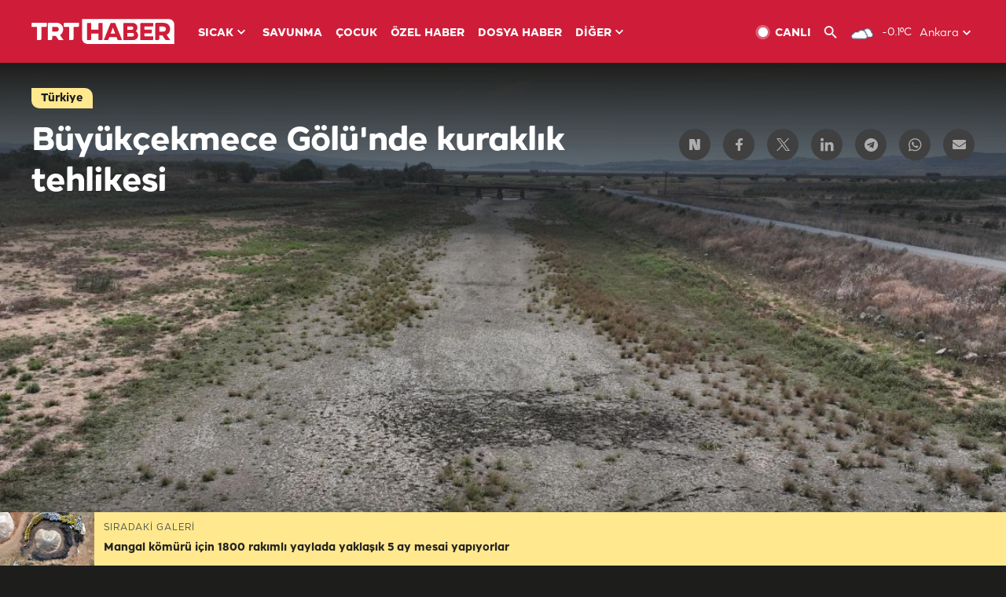

--- FILE ---
content_type: text/html; charset=UTF-8
request_url: https://www.trthaber.com/foto-galeri/buyukcekmece-golunde-kuraklik-tehlikesi/60343.html
body_size: 12588
content:
<!DOCTYPE html>
<html lang="tr" prefix="og: http://ogp.me/ns#" class="" >
<head>
<meta http-equiv="Content-Type" content="text/html; charset=utf-8" />
<meta property="fb:pages" content="127630700588623" />
<title>Büyükçekmece Gölü'nde kuraklık tehlikesi | TRT Haber Foto Galeri</title>
<meta name="description" content="Büyükçekmece Gölü&#039;ne su sağlayan Çamaşır deresinin büyük bir kısmı kurudu. Havadan çekilen görüntülerde bir zamanlar derenin aktığı yerdeki toprağın çatladığı gözüküyor." />
<link href="https://trthaberstatic.cdn.wp.trt.com.tr/static/favicon.ico" rel="shortcut icon" type="image/x-icon" />
<link rel="apple-touch-icon" sizes="57x57" href="https://trthaberstatic.cdn.wp.trt.com.tr/static/images/trt-haber-kare-logo-57x57.png">
<link rel="apple-touch-icon" sizes="60x60" href="https://trthaberstatic.cdn.wp.trt.com.tr/static/images/trt-haber-kare-logo-60x60.png">
<link rel="apple-touch-icon" sizes="72x72" href="https://trthaberstatic.cdn.wp.trt.com.tr/static/images/trt-haber-kare-logo-72x72.png">
<link rel="apple-touch-icon" sizes="76x76" href="https://trthaberstatic.cdn.wp.trt.com.tr/static/images/trt-haber-kare-logo-76x76.png">
<link rel="apple-touch-icon" sizes="114x114" href="https://trthaberstatic.cdn.wp.trt.com.tr/static/images/trt-haber-kare-logo-114x114.png">
<link rel="apple-touch-icon" sizes="120x120" href="https://trthaberstatic.cdn.wp.trt.com.tr/static/images/trt-haber-kare-logo-120x120.png">
<link rel="apple-touch-icon" sizes="144x144" href="https://trthaberstatic.cdn.wp.trt.com.tr/static/images/trt-haber-kare-logo-144x144.png">
<link rel="apple-touch-icon" sizes="152x152" href="https://trthaberstatic.cdn.wp.trt.com.tr/static/images/trt-haber-kare-logo-152x152.png">
<link rel="apple-touch-icon" sizes="180x180" href="https://trthaberstatic.cdn.wp.trt.com.tr/static/images/trt-haber-kare-logo-180x180.png">
<link rel="icon" type="image/png" href="https://trthaberstatic.cdn.wp.trt.com.tr/static/images/trt-haber-kare-logo-144x144.png" sizes="144x144">
<link rel="icon" type="image/png" href="https://trthaberstatic.cdn.wp.trt.com.tr/static/images/trt-haber-kare-logo-192x192.png" sizes="192x192">
<meta name="msapplication-square70x70logo" content="https://trthaberstatic.cdn.wp.trt.com.tr/static/images/trt-haber-kare-logo-70x70.png">
<meta name="msapplication-square150x150logo" content="https://trthaberstatic.cdn.wp.trt.com.tr/static/images/trt-haber-kare-logo-150x150.png">
<meta name="msapplication-wide310x150logo" content="https://trthaberstatic.cdn.wp.trt.com.tr/static/images/trt-haber-logo-310x150.png">
<meta name="msapplication-square310x310logo" content="https://trthaberstatic.cdn.wp.trt.com.tr/static/images/trt-haber-kare-logo-310x310.png">
<meta property="og:title" content="Büyükçekmece Gölü'nde kuraklık tehlikesi" />
<meta property="og:description" content="Büyükçekmece Gölü&#039;ne su sağlayan Çamaşır deresinin büyük bir kısmı kurudu. Havadan çekilen görüntülerde bir zamanlar derenin aktığı yerdeki toprağın çatladığı gözüküyor." />
<link rel="image_src" type="image/jpeg" href="https://trthaberstatic.cdn.wp.trt.com.tr/resimler/2128000/buyukcekmece-golu-kuraklik-iha-2129456.jpg" />
<link rel="thumbnail" type="image/jpeg" href="https://trthaberstatic.cdn.wp.trt.com.tr/resimler/2128000/buyukcekmece-golu-kuraklik-iha-2129456.jpg" />
<meta property="og:image" content="https://trthaberstatic.cdn.wp.trt.com.tr/resimler/2128000/buyukcekmece-golu-kuraklik-iha-2129456.jpg" />
<meta name="viewport" content="width=device-width, initial-scale=1.0, shrink-to-fit=no">
<base href="https://www.trthaber.com/" />
<link rel="canonical" href="https://www.trthaber.com/foto-galeri/buyukcekmece-golunde-kuraklik-tehlikesi/60343.html"/>
<meta name="google-play-app" content="app-id=com.TRT.TrtHaber">
<meta name="application-name" content="TRT Haber">
<meta name="apple-itunes-app" content="app-id=509983402,app-argument=https://apps.apple.com/tr/app/trt-haber/id509983402">
<meta name="apple-mobile-web-app-title" content="TRT Haber">
<meta name="robots" content="max-image-preview:large">
<meta name="p:domain_verify" content="d84e2d14ad1b4fe58877beb901e5cdcc"/>
<meta name="p:domain_verify" content="a071267efb21000e62681b430866dd61"/>
<meta http-equiv="Accept-CH" content="DPR, Viewport-Width">
<meta name="twitter:card" content="summary_large_image">
<meta name="twitter:site" content="@trthaber">
<meta name="twitter:url" content="https://www.trthaber.com/foto-galeri/buyukcekmece-golunde-kuraklik-tehlikesi/60343.html">
<meta name="twitter:title" content="Büyükçekmece Gölü&#039;nde kuraklık tehlikesi">
<meta name="twitter:description" content="Büyükçekmece Gölü&#039;ne su sağlayan Çamaşır deresinin büyük bir kısmı kurudu. Havadan çekilen görüntülerde bir zamanlar derenin aktığı yerdeki toprağın çatladığı gözüküyor.">
<meta name="twitter:image" content="https://trthaberstatic.cdn.wp.trt.com.tr/resimler/2128000/buyukcekmece-golu-kuraklik-iha-2129456.jpg">
<meta property="og:url" content="https://www.trthaber.com/foto-galeri/buyukcekmece-golunde-kuraklik-tehlikesi/60343.html">
<meta property="og:type" content="article">
<link rel="stylesheet" type="text/css" href="https://trthaberstatic.cdn.wp.trt.com.tr/static/bootstrap-4.5.0/css/bootstrap.min.css?v=594" />
<link rel="stylesheet" type="text/css" href="https://trthaberstatic.cdn.wp.trt.com.tr/static/css/styles.min.css?v=594" />
<link rel="stylesheet" type="text/css" media="screen and (max-width: 576px)" href="https://trthaberstatic.cdn.wp.trt.com.tr/static/css/style-576.min.css?v=594" />
<link rel="stylesheet" type="text/css" media="screen and (min-width: 576.1px) and (max-width: 768px)" href="https://trthaberstatic.cdn.wp.trt.com.tr/static/css/style-576-768.min.css?v=594" />
<link rel="stylesheet" type="text/css" media="screen and (min-width: 576.1px) and (max-width: 1040px)" href="https://trthaberstatic.cdn.wp.trt.com.tr/static/css/style-576-1040.min.css?v=594" />
<link rel="stylesheet" type="text/css" media="screen and (min-width: 768.1px) and (max-width: 1040px)" href="https://trthaberstatic.cdn.wp.trt.com.tr/static/css/style-768-1040.min.css?v=594" />
<link rel="stylesheet" type="text/css" media="screen and (min-width: 1040.1px) and (max-width: 1270px)" href="https://trthaberstatic.cdn.wp.trt.com.tr/static/css/style-1040-1270.min.css?v=594" />
<link rel="stylesheet" type="text/css" media="screen and (min-width: 1270.1px) and (max-width: 1470px)" href="https://trthaberstatic.cdn.wp.trt.com.tr/static/css/style-1270-1470.min.css?v=594" />
<link rel="stylesheet" type="text/css" media="screen and (min-width: 1470.1px)" href="https://trthaberstatic.cdn.wp.trt.com.tr/static/css/style-1470.min.css?v=594" />
<script src="https://trthaberstatic.cdn.wp.trt.com.tr/static/plugins/jquery-3.5.1.min.js" type="text/javascript"></script>
<script type="application/ld+json">
{ 
    "@context" : "http://schema.org",
    "@type" : "Organization",
    "name": "TRT Haber",
    "legalName" : "TRT Haber",
    "url" : "https://www.trthaber.com/",
    "logo": "https://ddei5-0-ctp.trendmicro.com:443/wis/clicktime/v1/query?url=https%3a%2f%2ftrthaberstatic.cdn.wp.trt.com.tr%2fstatic%2fimages%2fnew%2dlogo%2dblack.svg&umid=E8A677EA-ED09-3805-ABEF-1B1D33D2D974&auth=09795f0ed076112d1bf566299a10d0ae0d737571-04d353ff70c12088bbfc6c35c986ccbf450c25f3",
    "foundingDate": "2010",
    "address": {
        "@type": "PostalAddress",
        "streetAddress": "TRT Genel Müdürlüğü, Turan Güneş Bulvarı 06550 Oran, Ankara",
        "addressLocality": "Oran",
        "addressRegion": "ANKARA",
        "postalCode": "06550",
        "addressCountry": "TR"
    },
    "contactPoint" : [
        {
            "@type" : "ContactPoint",
            "telephone" : "+90-4440878",
            "contactType" : "customer support",
            "email": "trthaber@trthaber.com",
            "areaServed" : "TR",
            "availableLanguage" : ["Turkish"]
        },
        {
            "@type" : "ContactPoint",
            "telephone" : "+90-4440878",
            "contactType" : "technical support",
            "email": "trthaber@trthaber.com",
            "areaServed" : "TR",
            "availableLanguage" : ["Turkish"]
        },
        {
            "@type" : "ContactPoint",
            "telephone" : "+90-4440878",
            "email": "trthaber@trthaber.com",
            "contactType" : "sales",
            "areaServed" : "TR",
            "availableLanguage" : ["Turkish"]
        }
    ],
    "sameAs": [
        "https://www.facebook.com/trthaber",
        "https://twitter.com/trthaber",
        "https://www.youtube.com/user/trthaber"
    ]
}
</script>
<!-- Global site tag (gtag.js) - Google Analytics -->
            <script async src="https://www.googletagmanager.com/gtag/js?id=UA-26291030-5"></script>
            <script>
              window.dataLayer = window.dataLayer || [];
              function gtag(){dataLayer.push(arguments);}
              gtag('js', new Date());
            
              gtag('config', 'UA-26291030-5');
            </script>
        <!-- Google Tag Manager -->
            <script>(function(w,d,s,l,i){w[l]=w[l]||[];w[l].push({'gtm.start':
            new Date().getTime(),event:'gtm.js'});var f=d.getElementsByTagName(s)[0],
            j=d.createElement(s),dl=l!='dataLayer'?'&l='+l:'';j.async=true;j.src=
            'https://www.googletagmanager.com/gtm.js?id='+i+dl;f.parentNode.insertBefore(j,f);
            })(window,document,'script','dataLayer','GTM-PCCBKS9');</script>
            <!-- End Google Tag Manager --></head>
<body class="dark">
<!-- Google Tag Manager (noscript) -->
            <noscript><iframe src="https://www.googletagmanager.com/ns.html?id=GTM-PCCBKS9"
            height="0" width="0" style="display:none;visibility:hidden"></iframe></noscript>
            <!-- End Google Tag Manager (noscript) -->        <div class="masthead-ads-container">
            <div class="masthead-ads-wrapper">
                <!-- /112281457/trthaber_970x250_passback -->
<div id='div-gpt-ad-1549658900112-0' style='width:970px; height:250px; margin: 0 auto;'>
</div>            </div>
        </div>
        <!-- HEADER START -->
<div class="header">
        <div class="top-menu-container">
        <div class="mega-menu-button"></div>
        <div class="top-menu-wrapper">
            <a href="https://www.trthaber.com/" target="_self">
                <img class="logo" src="https://trthaberstatic.cdn.wp.trt.com.tr/static/images/logo.svg" width="183" height="32" title="Son Dakika Haberler" alt="Son Dakika Haberler" />
            </a>

                            <!--<img src="https://trthaberstatic.cdn.wp.trt.com.tr/static/images/siyah-kurdele.png" width="21" height="32" class="header-special-icon" />-->
            
                        <ul class="top-menu-left">
                                        <li class="sub">
                            <a href="javascript:void(0);" title="SICAK">
                                SICAK                                <i class="arrow"></i>
                            </a>
                            <ul class="menu-dropdown vertical-scroll one-column left-align">
                                                                    <li>
                                        <a href="https://www.trthaber.com/haber/gundem/" title="GÜNDEM" target="_blank">
                                            GÜNDEM                                        </a>
                                    </li>
                                                                    <li>
                                        <a href="https://www.trthaber.com/haber/turkiye/" title="TÜRKİYE" target="_blank">
                                            TÜRKİYE                                        </a>
                                    </li>
                                                                    <li>
                                        <a href="https://www.trthaber.com/haber/dunya/" title="DÜNYA" target="_blank">
                                            DÜNYA                                        </a>
                                    </li>
                                                                    <li>
                                        <a href="https://www.trthaber.com/haber/turk-dunyasi/" title="TÜRK DÜNYASI" target="_blank">
                                            TÜRK DÜNYASI                                        </a>
                                    </li>
                                                                    <li>
                                        <a href="https://www.trthaber.com/haber/ekonomi/" title="EKONOMİ" target="_blank">
                                            EKONOMİ                                        </a>
                                    </li>
                                                                    <li>
                                        <a href="https://www.trthaber.com/spor/" title="SPOR" target="_blank">
                                            SPOR                                        </a>
                                    </li>
                                                            </ul>
                        </li>
                                                <li >
                            <a href="https://www.trthaber.com/haber/savunma/" title="SAVUNMA" target="_blank">
                                SAVUNMA                            </a>
                        </li>
                                                <li >
                            <a href="https://www.trthaber.com/haber/cocuk/" title="ÇOCUK" target="_blank">
                                ÇOCUK                            </a>
                        </li>
                                                <li >
                            <a href="https://www.trthaber.com/ozel-haberler/" title="ÖZEL HABER" target="_blank">
                                ÖZEL HABER                            </a>
                        </li>
                                                <li >
                            <a href="https://www.trthaber.com/dosya-haberler/" title="DOSYA HABER" target="_blank">
                                DOSYA HABER                            </a>
                        </li>
                                                <li class="sub">
                            <a href="javascript:void(0);" title="DİĞER">
                                DİĞER                                <i class="arrow"></i>
                            </a>
                            <ul class="menu-dropdown vertical-scroll right-align">
                                                                    <li>
                                        <a href="https://www.trthaber.com/son-dakika-haberleri" title="SON HABERLER" target="_blank">
                                            SON HABERLER                                        </a>
                                    </li>
                                                                    <li>
                                        <a href="https://www.trthaber.com/tum-mansetler.html" title="TÜM MANŞETLER" target="_blank">
                                            TÜM MANŞETLER                                        </a>
                                    </li>
                                                                    <li>
                                        <a href="https://www.trthaber.com/fotograf-galerileri.html" title="FOTO FOKUS" target="_blank">
                                            FOTO FOKUS                                        </a>
                                    </li>
                                                                    <li>
                                        <a href="https://www.trthaber.com/haber/dunya-disi/" title="DÜNYA DIŞI" target="_blank">
                                            DÜNYA DIŞI                                        </a>
                                    </li>
                                                                    <li>
                                        <a href="https://www.trthaber.com/video-galerileri.html" title="VİDEO GALERİ" target="_blank">
                                            VİDEO GALERİ                                        </a>
                                    </li>
                                                                    <li>
                                        <a href="https://www.trthaber.com/haber/kultur-sanat/" title="KÜLTÜR-SANAT" target="_blank">
                                            KÜLTÜR-SANAT                                        </a>
                                    </li>
                                                                    <li>
                                        <a href="https://www.trthaber.com/dosya-haberler/" title="DOSYA HABER" target="_blank">
                                            DOSYA HABER                                        </a>
                                    </li>
                                                                    <li>
                                        <a href="https://www.trthaber.com/haber/yasam/" title="YAŞAM" target="_blank">
                                            YAŞAM                                        </a>
                                    </li>
                                                                    <li>
                                        <a href="https://www.trthaber.com/haber/saglik/" title="SAĞLIK" target="_blank">
                                            SAĞLIK                                        </a>
                                    </li>
                                                                    <li>
                                        <a href="https://www.trthaber.com/gezi/" title="GEZİ" target="_blank">
                                            GEZİ                                        </a>
                                    </li>
                                                                    <li>
                                        <a href="https://www.trthaber.com/haber/bilim-teknoloji/" title="TEKNOLOJİ" target="_blank">
                                            TEKNOLOJİ                                        </a>
                                    </li>
                                                                    <li>
                                        <a href="https://www.trthaber.com/haber/cevre/" title="ÇEVRE" target="_blank">
                                            ÇEVRE                                        </a>
                                    </li>
                                                                    <li>
                                        <a href="https://www.trthaber.com/haber/egitim/" title="EĞİTİM" target="_blank">
                                            EĞİTİM                                        </a>
                                    </li>
                                                                    <li>
                                        <a href="https://www.trthaber.com/haber/guncel/" title="GÜNCEL" target="_blank">
                                            GÜNCEL                                        </a>
                                    </li>
                                                                    <li>
                                        <a href="https://www.trthaber.com/haber/cocuk/" title="ÇOCUK" target="_blank">
                                            ÇOCUK                                        </a>
                                    </li>
                                                                    <li>
                                        <a href="https://www.trthaber.com/podcast.html" title="PODCAST" target="_blank">
                                            PODCAST                                        </a>
                                    </li>
                                                                    <li>
                                        <a href="https://www.trthaber.com/hava-durumu.html" title="HAVA DURUMU" target="_blank">
                                            HAVA DURUMU                                        </a>
                                    </li>
                                                                    <li>
                                        <a href="https://www.trthaber.com/trtden-haberler/" title="TRT'DEN HABERLER" target="_blank">
                                            TRT'DEN HABERLER                                        </a>
                                    </li>
                                                                    <li>
                                        <a href="/meteo-uyari/turkiye/bugun" title="HAVA UYARILARI" target="_blank">
                                            HAVA UYARILARI                                        </a>
                                    </li>
                                                                    <li>
                                        <a href="https://www.trthaber.com/trt-akademi/" title="TRT AKADEMİ" target="_blank">
                                            TRT AKADEMİ                                        </a>
                                    </li>
                                                                    <li>
                                        <a href="https://www.trthaber.com/programlar/" title="PROGRAMLAR" target="_blank">
                                            PROGRAMLAR                                        </a>
                                    </li>
                                                                    <li>
                                        <a href="https://www.trthaber.com/haber/trt-arsiv/" title="TRT ARŞİV" target="_blank">
                                            TRT ARŞİV                                        </a>
                                    </li>
                                                            </ul>
                        </li>
                                    </ul>
                        <div class="top-menu-weather-container">
                                <a href="https://www.trthaber.com/ankara-hava-durumu.html" class="site-url">
                    <img src="https://trthaberstatic.cdn.wp.trt.com.tr/static/images/weather-icons/3.png" class="icon" width="30" height="30" alt="Çok Bulutlu" id="headerWeatherIcon" />
                </a>
                                                <a href="https://www.trthaber.com/ankara-hava-durumu.html" class="site-url">
                    <span class="temp" id="headerWeatherTemp">-0.1ºC</span>
                </a>
                                                <span class="city-wrapper">
                    <a href="https://www.trthaber.com/ankara-hava-durumu.html" class="site-url">
                        <span id="headerWeatherCity">Ankara</span>
                    </a>
                    <img src="https://trthaberstatic.cdn.wp.trt.com.tr/static/images/top-menu-weather-down-arrow.svg" id="topMenuWeatherArrow" class="arrow" width="20" height="20"  />
                </span>
                                                <ul id="headerWeatherCityList" class="city-list vertical-scroll">
                                            <li data-val="adana">Adana</li>
                                            <li data-val="adiyaman">Adıyaman</li>
                                            <li data-val="afyonkarahisar">Afyonkarahisar</li>
                                            <li data-val="agri">Ağrı</li>
                                            <li data-val="aksaray">Aksaray</li>
                                            <li data-val="amasya">Amasya</li>
                                            <li data-val="ankara">Ankara</li>
                                            <li data-val="antalya">Antalya</li>
                                            <li data-val="ardahan">Ardahan</li>
                                            <li data-val="artvin">Artvin</li>
                                            <li data-val="aydin">Aydın</li>
                                            <li data-val="balikesir">Balıkesir</li>
                                            <li data-val="bartin">Bartın</li>
                                            <li data-val="batman">Batman</li>
                                            <li data-val="bayburt">Bayburt</li>
                                            <li data-val="bilecik">Bilecik</li>
                                            <li data-val="bingol">Bingöl</li>
                                            <li data-val="bitlis">Bitlis</li>
                                            <li data-val="bolu">Bolu</li>
                                            <li data-val="burdur">Burdur</li>
                                            <li data-val="bursa">Bursa</li>
                                            <li data-val="canakkale">Çanakkale</li>
                                            <li data-val="cankiri">Çankırı</li>
                                            <li data-val="corum">Çorum</li>
                                            <li data-val="denizli">Denizli</li>
                                            <li data-val="diyarbakir">Diyarbakır</li>
                                            <li data-val="duzce">Düzce</li>
                                            <li data-val="edirne">Edirne</li>
                                            <li data-val="elazig">Elazığ</li>
                                            <li data-val="erzincan">Erzincan</li>
                                            <li data-val="erzurum">Erzurum</li>
                                            <li data-val="eskisehir">Eskişehir</li>
                                            <li data-val="gaziantep">Gaziantep</li>
                                            <li data-val="giresun">Giresun</li>
                                            <li data-val="gumushane">Gümüşhane</li>
                                            <li data-val="hakkari">Hakkari</li>
                                            <li data-val="hatay">Hatay</li>
                                            <li data-val="igdir">Iğdır</li>
                                            <li data-val="isparta">Isparta</li>
                                            <li data-val="istanbul">İstanbul</li>
                                            <li data-val="izmir">İzmir</li>
                                            <li data-val="kahramanmaras">Kahramanmaraş</li>
                                            <li data-val="karabuk">Karabük</li>
                                            <li data-val="karaman">Karaman</li>
                                            <li data-val="kars">Kars</li>
                                            <li data-val="kastamonu">Kastamonu</li>
                                            <li data-val="kayseri">Kayseri</li>
                                            <li data-val="kirikkale">Kırıkkale</li>
                                            <li data-val="kirklareli">Kırklareli</li>
                                            <li data-val="kirsehir">Kırşehir</li>
                                            <li data-val="kilis">Kilis</li>
                                            <li data-val="kocaeli">Kocaeli</li>
                                            <li data-val="konya">Konya</li>
                                            <li data-val="kutahya">Kütahya</li>
                                            <li data-val="malatya">Malatya</li>
                                            <li data-val="manisa">Manisa</li>
                                            <li data-val="mardin">Mardin</li>
                                            <li data-val="mersin">Mersin</li>
                                            <li data-val="mugla">Muğla</li>
                                            <li data-val="mus">Muş</li>
                                            <li data-val="nevsehir">Nevşehir</li>
                                            <li data-val="nigde">Niğde</li>
                                            <li data-val="ordu">Ordu</li>
                                            <li data-val="osmaniye">Osmaniye</li>
                                            <li data-val="rize">Rize</li>
                                            <li data-val="sakarya">Sakarya</li>
                                            <li data-val="samsun">Samsun</li>
                                            <li data-val="siirt">Siirt</li>
                                            <li data-val="sinop">Sinop</li>
                                            <li data-val="sivas">Sivas</li>
                                            <li data-val="sanliurfa">Şanlıurfa</li>
                                            <li data-val="sirnak">Şırnak</li>
                                            <li data-val="tekirdag">Tekirdağ</li>
                                            <li data-val="tokat">Tokat</li>
                                            <li data-val="trabzon">Trabzon</li>
                                            <li data-val="tunceli">Tunceli</li>
                                            <li data-val="usak">Uşak</li>
                                            <li data-val="van">Van</li>
                                            <li data-val="yalova">Yalova</li>
                                            <li data-val="yozgat">Yozgat</li>
                                            <li data-val="zonguldak">Zonguldak</li>
                                    </ul>
                            </div>
            <ul class="top-menu-right">
                <li class="top-menu-search-container" id="topMenuSearchBoxContainer">
                    <img src="https://trthaberstatic.cdn.wp.trt.com.tr/static/images/mobile-mega-menu-search-icon.svg" id="topMenuSearchIcon" width="28" height="28" />
                    <input type="hidden" name="token" id="topMenuSearchToken" value="" />
                    <input type="text" name="aranan" id="topMenuSearchInput" placeholder="Arama kelimesi" autocomplete="off">
                    <input type="button" value="" id="topMenuSearchButton" alt="Ara" title="Ara">
                </li>
                <li>
                    <a href="https://www.trthaber.com/canli-yayin-izle.html" title="Canlı TV" class="site-url">
                        <img src="https://trthaberstatic.cdn.wp.trt.com.tr/static/images/menu_live_icon.svg" width="20" height="20" alt="Canlı TV" />
                        <span class="text">CANLI</span>
                    </a>
                </li>
                <li>
                    <a href="javascript:void(0);" id="topMenuSearchUrl" title="Arama">
                        <img src="https://trthaberstatic.cdn.wp.trt.com.tr/static/images/menu_search_icon.svg" width="20" height="20" alt="Arama" />
                    </a>
                </li>
            </ul>
        </div>
    </div>

    <div class="top-menu-placeholder"></div>
    
    <div class="mobile-mega-menu-container">
        <div class="search-container" id="headerMenuSearchBoxContainer">
            <img src="https://trthaberstatic.cdn.wp.trt.com.tr/static/images/mobile-mega-menu-search-icon.svg" id="headerMenuSearchIcon" width="16" height="16" />
            <input type="hidden" name="token" id="headerMenuSearchToken" value="" />
            <input type="text" name="aranan" id="headerMenuSearchInput" placeholder="Arama kelimesi" autocomplete="off">
            <input type="button" value="" id="headerMenuSearchButton" alt="Ara" title="Ara">
        </div>

                <ul class="mobile-menu">
                                <li>
                        <a href="https://www.trthaber.com/arama.html" title="Arama" target="_self">
                            Arama                        </a>
                    </li>
                                                    <li>
                        <a href="/" title="Anasayfa" target="_self">
                            Anasayfa                        </a>
                    </li>
                                                    <li>
                        <a href="https://www.trthaber.com/haber/gundem/" title="Gündem" target="_self">
                            Gündem                        </a>
                    </li>
                                                    <li>
                        <a href="https://www.trthaber.com/haber/turkiye/" title="Türkiye" target="_self">
                            Türkiye                        </a>
                    </li>
                                                    <li>
                        <a href="https://www.trthaber.com/haber/dunya/" title="Dünya" target="_self">
                            Dünya                        </a>
                    </li>
                                                    <li>
                        <a href="https://www.trthaber.com/haber/turk-dunyasi/" title="Türk Dünyası" target="_self">
                            Türk Dünyası                        </a>
                    </li>
                                                    <li>
                        <a href="https://www.trthaber.com/haber/ekonomi/" title="Ekonomi" target="_self">
                            Ekonomi                        </a>
                    </li>
                                                    <li>
                        <a href="https://www.trthaber.com/spor/" title="Spor" target="_self">
                            Spor                        </a>
                    </li>
                                                    <li>
                        <a href="https://www.trthaber.com/haber/savunma/" title="Savunma" target="_self">
                            Savunma                        </a>
                    </li>
                                                    <li>
                        <a href="https://www.trthaber.com/haber/cocuk/" title="Çocuk" target="_self">
                            Çocuk                        </a>
                    </li>
                                                    <li>
                        <a href="https://www.trthaber.com/ozel-haberler/" title="Özel Haber" target="_self">
                            Özel Haber                        </a>
                    </li>
                                                    <li>
                        <a href="https://www.trthaber.com/infografikler/" title="İnfografik" target="_self">
                            İnfografik                        </a>
                    </li>
                                                    <li>
                        <a href="https://www.trthaber.com/haber/interaktif/" title="İnteraktif" target="_self">
                            İnteraktif                        </a>
                    </li>
                                                    <li>
                        <a href="https://www.trthaber.com/hava-durumu.html" title="Hava Durumu" target="_self">
                            Hava Durumu                        </a>
                    </li>
                                                    <li>
                        <a href="/meteo-uyari/turkiye/bugun" title="Hava Uyarıları" target="_self">
                            Hava Uyarıları                        </a>
                    </li>
                                                    <li class="sub">
                        <a href="javascript:void(0);" title="Diğer" target="_self">
                            Diğer                        </a>
                        <ul class="dropdown">
                                                            <li>
                                    <i>-</i>
                                    <a href="https://www.trthaber.com/son-dakika-haberleri" title="Son Haberler" target="_self">
                                        Son Haberler                                    </a>
                                </li>
                                                            <li>
                                    <i>-</i>
                                    <a href="https://www.trthaber.com/tum-mansetler.html" title="Tüm Manşetler" target="_self">
                                        Tüm Manşetler                                    </a>
                                </li>
                                                            <li>
                                    <i>-</i>
                                    <a href="https://www.trthaber.com/fotograf-galerileri.html" title="Foto Fokus" target="_self">
                                        Foto Fokus                                    </a>
                                </li>
                                                            <li>
                                    <i>-</i>
                                    <a href="https://www.trthaber.com/video-galerileri.html" title="Video Galeri" target="_self">
                                        Video Galeri                                    </a>
                                </li>
                                                            <li>
                                    <i>-</i>
                                    <a href="https://www.trthaber.com/dosya-haberler/" title="Dosya Haber" target="_self">
                                        Dosya Haber                                    </a>
                                </li>
                                                            <li>
                                    <i>-</i>
                                    <a href="https://www.trthaber.com/haber/saglik/" title="Sağlık" target="_self">
                                        Sağlık                                    </a>
                                </li>
                                                            <li>
                                    <i>-</i>
                                    <a href="https://www.trthaber.com/haber/yasam/" title="Yaşam" target="_self">
                                        Yaşam                                    </a>
                                </li>
                                                            <li>
                                    <i>-</i>
                                    <a href="https://www.trthaber.com/gezi/" title="Gezi" target="_self">
                                        Gezi                                    </a>
                                </li>
                                                            <li>
                                    <i>-</i>
                                    <a href="https://www.trthaber.com/haber/bilim-teknoloji/" title="Teknoloji" target="_self">
                                        Teknoloji                                    </a>
                                </li>
                                                            <li>
                                    <i>-</i>
                                    <a href="https://www.trthaber.com/haber/egitim/" title="Eğitim" target="_self">
                                        Eğitim                                    </a>
                                </li>
                                                            <li>
                                    <i>-</i>
                                    <a href="https://www.trthaber.com/haber/dunya-disi/" title="Dünya Dışı" target="_self">
                                        Dünya Dışı                                    </a>
                                </li>
                                                            <li>
                                    <i>-</i>
                                    <a href="https://www.trthaber.com/haber/kultur-sanat/" title="Kültür-Sanat" target="_self">
                                        Kültür-Sanat                                    </a>
                                </li>
                                                            <li>
                                    <i>-</i>
                                    <a href="https://www.trthaber.com/haber/cevre/" title="Çevre" target="_self">
                                        Çevre                                    </a>
                                </li>
                                                            <li>
                                    <i>-</i>
                                    <a href="https://www.trthaber.com/haber/guncel/" title="Güncel" target="_self">
                                        Güncel                                    </a>
                                </li>
                                                            <li>
                                    <i>-</i>
                                    <a href="https://www.trthaber.com/podcast.html" title="Podcast" target="_self">
                                        Podcast                                    </a>
                                </li>
                                                            <li>
                                    <i>-</i>
                                    <a href="https://www.trthaber.com/programlar/" title="Programlar" target="_self">
                                        Programlar                                    </a>
                                </li>
                                                            <li>
                                    <i>-</i>
                                    <a href="https://www.trthaber.com/trtden-haberler/" title="TRT'den Haberler" target="_self">
                                        TRT'den Haberler                                    </a>
                                </li>
                                                            <li>
                                    <i>-</i>
                                    <a href="https://www.trthaber.com/trt-akademi/" title="TRT Akademi" target="_self">
                                        TRT Akademi                                    </a>
                                </li>
                                                            <li>
                                    <i>-</i>
                                    <a href="https://www.trthaber.com/haber/trt-arsiv/" title="TRT Arşiv" target="_self">
                                        TRT Arşiv                                    </a>
                                </li>
                                                            <li>
                                    <i>-</i>
                                    <a href="https://www.trthaber.com/yayin-akisi.html" title="Yayın Akışı" target="_self">
                                        Yayın Akışı                                    </a>
                                </li>
                                                            <li>
                                    <i>-</i>
                                    <a href="https://radyo.trt.net.tr/frekanslar" title="Radyo Frekanslarımız" target="_self">
                                        Radyo Frekanslarımız                                    </a>
                                </li>
                                                            <li>
                                    <i>-</i>
                                    <a href="https://www.trthaber.com/sitene_ekle.html" title="Sitene Ekle" target="_self">
                                        Sitene Ekle                                    </a>
                                </li>
                                                            <li>
                                    <i>-</i>
                                    <a href="https://www.trthaber.com/iletisim.html" title="İletişim" target="_self">
                                        İletişim                                    </a>
                                </li>
                                                            <li>
                                    <i>-</i>
                                    <a href="https://www.trthaber.com/gizlilik-politikasi-ve-aydinlatma-metni.html" title="Gizlilik Politikası ve Aydınlatma Metni" target="_self">
                                        Gizlilik Politikası ve Aydınlatma Metni                                    </a>
                                </li>
                                                            <li>
                                    <i>-</i>
                                    <a href="https://www.trthaber.com/kullanim-sartlari.html" title="Kullanım Şartları" target="_self">
                                        Kullanım Şartları                                    </a>
                                </li>
                                                            <li>
                                    <i>-</i>
                                    <a href="https://www.trthaber.com/cerez-politikasi.html" title="Çerez Politikası" target="_self">
                                        Çerez Politikası                                    </a>
                                </li>
                                                    </ul>
                    </li>
                                        </ul>
            </div>

            <div class="mobile-masthead-ads-container">
            <!-- /112281457/TrtHaber_mobil_Masthead -->
<div id='div-gpt-ad-1550130260876-0' style='margin: 0 auto; width: max-content;'>
</div>        </div>
        </div>
<!-- HEADER END -->
<!-- CONTENT START -->
<div class="container mt-lg-0">
    <div class="default-page-container photo-gallery-detail-page-container pt-0" id="galleryPageContainer">

        <div class="gallery-detail-container" id="galleryDetail60343" data-id="60343" data-url="https://www.trthaber.com/foto-galeri/buyukcekmece-golunde-kuraklik-tehlikesi/60343.html">
            <input type="hidden" name="page_id" class="page-id" value="60343">
            <input type="hidden" name="page_url" class="page-url" value="https://www.trthaber.com/foto-galeri/buyukcekmece-golunde-kuraklik-tehlikesi/60343.html">
            <input type="hidden" name="page_category_id" class="page-category-id" value="2">
            <input type="hidden" name="page_agency_id" class="page-agency-id" value="6">
            <input type="hidden" name="page_title" class="page-title" value="Büyükçekmece Gölü'nde kuraklık tehlikesi">
            <input type="hidden" name="page_clear_title" class="page-clear-title" value="Büyükçekmece Gölü&#039;nde kuraklık tehlikesi">
            <input type="hidden" name="page_clear_description" class="page-clear-description" value="Büyükçekmece Gölü&#039;ne su sağlayan Çamaşır deresinin büyük bir kısmı kurudu. Havadan çekilen görüntülerde bir zamanlar derenin aktığı yerdeki toprağın çatladığı gözüküyor.">
            <input type="hidden" name="page_clear_tag_description" class="page-clear-tag-description" value="Büyükçekmece Gölü&#039;ne su sağlayan Çamaşır deresinin büyük bir kısmı kurudu. Havadan çekilen görüntülerde bir zamanlar derenin aktığı yerdeki toprağın çatladığı gözüküyor.">
            <input type="hidden" name="page_img_url" class="page-img-url" value="https://trthaberstatic.cdn.wp.trt.com.tr/resimler/2128000/buyukcekmece-golu-kuraklik-iha-2129456.jpg">
            <input type="hidden" name="page_date" class="page-date" value="2023-10-24 15:25:00">
            <input type="hidden" name="page_added_by_id" class="page-added-by-id" value="259">
            <input type="hidden" name="page_added_by_name" class="page-added-by-name" value="Şeyda Eker">
            <input type="hidden" name="page_edited_by_id" class="page-edited-by-id" value="259">
            <input type="hidden" name="page_edited_by_name" class="page-edited-by-name" value="Şeyda Eker">
            <input type="hidden" name="page_canonical_url" class="page-canonical-url" value="https://www.trthaber.com/foto-galeri/buyukcekmece-golunde-kuraklik-tehlikesi/60343.html">
            <input type="hidden" name="page_next_news_id" class="page-next-gallery-id" value="60339">
            <input type="hidden" name="page_next_news_image" class="page-next-gallery-image" value="https://trthaberstatic.cdn.wp.trt.com.tr/resimler/2128000/osmaniye-mangal-komuru-aa-2129402_4.jpg">
            <input type="hidden" name="page_next_news_title" class="page-next-gallery-title" value="Mangal kömürü için 1800 rakımlı yaylada yaklaşık 5 ay mesai yapıyorlar">
            <div class="top-container">
                <div class="main-photo-container">
                    <div class="yellow-box"></div>

                    <div class="gradient-top"></div>

                    <div class="gradient-bottom"></div>

                    <div class="main-photo-content-wrapper">
                        <div class="main-photo-category-social-container">
                            <a href="https://www.trthaber.com/fotogaleri/turkiye/" class="category-link site-url" title="Türkiye">
                                <div class="main-photo-category float-left">Türkiye</div>
                            </a>

                            
                            <div class="native-share-button float-right" data-title="Büyükçekmece Gölü'nde kuraklık tehlikesi" data-url="https://www.trthaber.com/foto-galeri/buyukcekmece-golunde-kuraklik-tehlikesi/60343.html"></div>

                            <div class="native-share-dialog">
                                <div class="header">
                                    <div class="dialog-title">Paylaş</div>
                                    <div class="close-button">X</div>
                                </div>
                                <div class="targets">
                                    <a href="https://sosyal.teknofest.app/share?text=Büyükçekmece Gölü'nde kuraklık tehlikesi%0Ahttps%3A%2F%2Fwww.trthaber.com%2Ffoto-galeri%2Fbuyukcekmece-golunde-kuraklik-tehlikesi%2F60343.html" class="button nsosyal-button social-share-url site-social-share-url" title="Next Sosyal Paylaş" target="_blank">
                                        <i></i><span>Next Sosyal</span>
                                    </a>

                                    <a href="https://www.facebook.com/sharer.php?u=https://www.trthaber.com/foto-galeri/buyukcekmece-golunde-kuraklik-tehlikesi/60343.html&t=Büyükçekmece Gölü'nde kuraklık tehlikesi" class="button facebook-button social-share-url site-social-share-url" title="Facebook Paylaş" target="_blank">
                                        <i></i><span>Facebook</span>
                                    </a>

                                    <a href="https://twitter.com/intent/tweet?hashtags=trthaber&original_referer=https%3A%2F%2Fwww.trthaber.com%2Ffoto-galeri%2Fbuyukcekmece-golunde-kuraklik-tehlikesi%2F60343.html&related=trthaber&text=B%C3%BCy%C3%BCk%C3%A7ekmece+G%C3%B6l%C3%BC%27nde+kurakl%C4%B1k+tehlikesi&url=https%3A%2F%2Fwww.trthaber.com%2Ffoto-galeri%2Fbuyukcekmece-golunde-kuraklik-tehlikesi%2F60343.html&via=trthaber" class="button twitter-button social-share-url site-social-share-url" title="Twitter Paylaş" target="_blank">
                                        <i></i><span>Twitter</span>
                                    </a>

                                    <a href="https://www.linkedin.com/shareArticle?mini=true&url=https://www.trthaber.com/foto-galeri/buyukcekmece-golunde-kuraklik-tehlikesi/60343.html&title=Büyükçekmece Gölü'nde kuraklık tehlikesi" class="button linkedin-button social-share-url site-social-share-url" title="LinkedIn Paylaş" target="_blank">
                                        <i></i><span>LinkedIn</span>
                                    </a>

                                    <a href="https://t.me/share/url?url=https%3A%2F%2Fwww.trthaber.com%2Ffoto-galeri%2Fbuyukcekmece-golunde-kuraklik-tehlikesi%2F60343.html" class="button linkedin-button social-share-url site-social-share-url" title="Telegram Paylaş" target="_blank">
                                        <i></i><span>Telegram</span>
                                    </a>

                                    <a href="whatsapp://send?text=Büyükçekmece Gölü'nde kuraklık tehlikesi https%3A%2F%2Fwww.trthaber.com%2Ffoto-galeri%2Fbuyukcekmece-golunde-kuraklik-tehlikesi%2F60343.html" class="button whatsapp-button social-share-url site-social-share-url" data-mobile-url="whatsapp://send?text=Büyükçekmece Gölü'nde kuraklık tehlikesi https%3A%2F%2Fwww.trthaber.com%2Ffoto-galeri%2Fbuyukcekmece-golunde-kuraklik-tehlikesi%2F60343.html" data-desktop-url="https://web.whatsapp.com/send?text=Büyükçekmece Gölü'nde kuraklık tehlikesi - Devamını Oku: https%3A%2F%2Fwww.trthaber.com%2Ffoto-galeri%2Fbuyukcekmece-golunde-kuraklik-tehlikesi%2F60343.html" data-action="share/whatsapp/share" title="WhatsApp Paylaş" target="_blank">
                                        <i></i><span>WhatsApp</span>
                                    </a>

                                    <a href="mailto:?subject=TRT Haber Paylaşılan&body=Büyükçekmece Gölü'nde kuraklık tehlikesi - Devamını Oku: https://www.trthaber.com/foto-galeri/buyukcekmece-golunde-kuraklik-tehlikesi/60343.html" class="button email-button social-share-url site-social-share-url" title="E-Posta Paylaş" target="_blank">
                                        <i></i><span>E-Posta</span>
                                    </a>
                                </div>
                                <div class="link">
                                    <input type="text" value="https://www.trthaber.com/foto-galeri/buyukcekmece-golunde-kuraklik-tehlikesi/60343.html" class="share-copy-url" id="copyUrlElement">
                                    <div class="copy-link" onclick="copySocialUrl(this,'copyUrlElement')">Kopyala</div>
                                </div>
                            </div>
                        </div>

                        <div class="main-photo-title-social-container">
                            <h1 class="main-photo-title">Büyükçekmece Gölü'nde kuraklık tehlikesi</h1>

                            <div class="social-links-container">
                                <ul>
                                    <li>
                                        <a href="https://sosyal.teknofest.app/share?text=Büyükçekmece Gölü'nde kuraklık tehlikesi%0Ahttps%3A%2F%2Fwww.trthaber.com%2Ffoto-galeri%2Fbuyukcekmece-golunde-kuraklik-tehlikesi%2F60343.html" class="social-share-url site-social-share-url" title="Next Sosyal Paylaş" target="_blank">
                                            <span class="nsosyal"></span>
                                        </a>
                                    </li>
                                    <li>
                                        <a href="https://www.facebook.com/sharer.php?u=https://www.trthaber.com/foto-galeri/buyukcekmece-golunde-kuraklik-tehlikesi/60343.html&t=Büyükçekmece Gölü'nde kuraklık tehlikesi" class="social-share-url site-social-share-url" title="Facebook Paylaş" target="_blank">
                                            <span class="facebook"></span>
                                        </a>
                                    </li>
                                    <li>
                                        <a href="https://twitter.com/intent/tweet?hashtags=trthaber&original_referer=https%3A%2F%2Fwww.trthaber.com%2Ffoto-galeri%2Fbuyukcekmece-golunde-kuraklik-tehlikesi%2F60343.html&related=trthaber&text=B%C3%BCy%C3%BCk%C3%A7ekmece+G%C3%B6l%C3%BC%27nde+kurakl%C4%B1k+tehlikesi&url=https%3A%2F%2Fwww.trthaber.com%2Ffoto-galeri%2Fbuyukcekmece-golunde-kuraklik-tehlikesi%2F60343.html&via=trthaber" class="social-share-url site-social-share-url" title="Twitter Paylaş" target="_blank">
                                            <span class="twitter"></span>
                                        </a>
                                    </li>
                                    <li>
                                        <a href="https://www.linkedin.com/shareArticle?mini=true&url=https://www.trthaber.com/foto-galeri/buyukcekmece-golunde-kuraklik-tehlikesi/60343.html&title=Büyükçekmece Gölü'nde kuraklık tehlikesi" class="social-share-url site-social-share-url" title="LinkedIn Paylaş" target="_blank">
                                            <span class="linkedin"></span>
                                        </a>
                                    </li>
                                    <li>
                                        <a href="https://t.me/share/url?url=https%3A%2F%2Fwww.trthaber.com%2Ffoto-galeri%2Fbuyukcekmece-golunde-kuraklik-tehlikesi%2F60343.html" class="social-share-url site-social-share-url" title="Telegram Paylaş" target="_blank">
                                            <span class="telegram"></span>
                                        </a>
                                    </li>
                                    <li>
                                        <a href="whatsapp://send?text=Büyükçekmece Gölü'nde kuraklık tehlikesi https%3A%2F%2Fwww.trthaber.com%2Ffoto-galeri%2Fbuyukcekmece-golunde-kuraklik-tehlikesi%2F60343.html" class="social-share-url site-social-share-url" data-mobile-url="whatsapp://send?text=Büyükçekmece Gölü'nde kuraklık tehlikesi https%3A%2F%2Fwww.trthaber.com%2Ffoto-galeri%2Fbuyukcekmece-golunde-kuraklik-tehlikesi%2F60343.html" data-desktop-url="https://web.whatsapp.com/send?text=Büyükçekmece Gölü'nde kuraklık tehlikesi - Devamını Oku: https%3A%2F%2Fwww.trthaber.com%2Ffoto-galeri%2Fbuyukcekmece-golunde-kuraklik-tehlikesi%2F60343.html" data-action="share/whatsapp/share" title="Whatsapp Paylaş" target="_blank">
                                            <span class="whatsapp"></span>
                                        </a>
                                    </li>
                                    <li>
                                        <a href="mailto:?subject=TRT Haber Paylaşılan&body=Büyükçekmece Gölü'nde kuraklık tehlikesi - Devamını Oku: https://www.trthaber.com/foto-galeri/buyukcekmece-golunde-kuraklik-tehlikesi/60343.html" class="social-share-url site-social-share-url" title="E-Posta Paylaş" target="_blank">
                                            <span class="email"></span>
                                        </a>
                                    </li>
                                </ul>
                            </div>
                        </div>

                        <picture>
                            <source data-srcset="https://trthaberstatic.cdn.wp.trt.com.tr/resimler/2128000/2129457_2.jpg" media="(max-width: 640px)">
                            <source data-srcset="https://trthaberstatic.cdn.wp.trt.com.tr/resimler/2128000/2129457.jpg">
                            <img src="https://trthaberstatic.cdn.wp.trt.com.tr/static/images/lazyload-placeholder-1280x720.png" data-src="https://trthaberstatic.cdn.wp.trt.com.tr/resimler/2128000/2129457.jpg" alt="" class="lazyload main-photo" width="1280" height="720">
                        </picture>

                        <div class="main-photo-time-source-description-container">
                            <div class="main-photo-time-source"><time datetime="2023-10-24 15:25">24.10.2023 15:25</time><i></i>İHA</div>

                            <div class="main-photo-description">
                                Büyükçekmece Gölü'ne su sağlayan Çamaşır deresinin büyük bir kısmı kurudu. Havadan çekilen görüntülerde bir zamanlar derenin aktığı yerdeki toprağın çatladığı gözüküyor.                            </div>

                            
                                                            <div class="gallery-tags">
                                    <div class="title">Etiketler : </div>
                                    <div class="tags">
                                                                                    <a href="https://www.trthaber.com/galeri-etiket/istanbul/" title="İstanbul" class="site-url">İstanbul</a>
                                                                                    <a href="https://www.trthaber.com/galeri-etiket/kuraklik/" title="Kuraklık" class="site-url">Kuraklık</a>
                                                                                    <a href="https://www.trthaber.com/galeri-etiket/meteoroloji/" title="Meteoroloji" class="site-url">Meteoroloji</a>
                                                                            </div>
                                </div>
                                                    </div>
                    </div>
                </div>

                <div class="tablet-social-links-container">
                    <ul>
                        <li>
                            <a href="https://sosyal.teknofest.app/share?text=Büyükçekmece Gölü'nde kuraklık tehlikesi%0Ahttps%3A%2F%2Fwww.trthaber.com%2Ffoto-galeri%2Fbuyukcekmece-golunde-kuraklik-tehlikesi%2F60343.html" class="social-share-url site-social-share-url" title="Next Sosyal Paylaş" target="_blank">
                                <span class="nsosyal"></span>
                            </a>
                        </li>
                        <li>
                            <a href="https://www.facebook.com/sharer.php?u=https://www.trthaber.com/foto-galeri/buyukcekmece-golunde-kuraklik-tehlikesi/60343.html&t=Büyükçekmece Gölü'nde kuraklık tehlikesi" class="social-share-url site-social-share-url" title="Facebook Paylaş" target="_blank">
                                <span class="facebook"></span>
                            </a>
                        </li>
                        <li>
                            <a href="https://twitter.com/intent/tweet?hashtags=trthaber&original_referer=https%3A%2F%2Fwww.trthaber.com%2Ffoto-galeri%2Fbuyukcekmece-golunde-kuraklik-tehlikesi%2F60343.html&related=trthaber&text=B%C3%BCy%C3%BCk%C3%A7ekmece+G%C3%B6l%C3%BC%27nde+kurakl%C4%B1k+tehlikesi&url=https%3A%2F%2Fwww.trthaber.com%2Ffoto-galeri%2Fbuyukcekmece-golunde-kuraklik-tehlikesi%2F60343.html&via=trthaber" class="social-share-url site-social-share-url" title="Twitter Paylaş" target="_blank">
                                <span class="twitter"></span>
                            </a>
                        </li>
                        <li>
                            <a href="https://www.linkedin.com/shareArticle?mini=true&url=https://www.trthaber.com/foto-galeri/buyukcekmece-golunde-kuraklik-tehlikesi/60343.html&title=Büyükçekmece Gölü'nde kuraklık tehlikesi" class="social-share-url site-social-share-url" title="LinkedIn Paylaş" target="_blank">
                                <span class="linkedin"></span>
                            </a>
                        </li>
                        <li>
                            <a href="https://t.me/share/url?url=https%3A%2F%2Fwww.trthaber.com%2Ffoto-galeri%2Fbuyukcekmece-golunde-kuraklik-tehlikesi%2F60343.html" class="social-share-url site-social-share-url" title="Telegram Paylaş" target="_blank">
                                <span class="telegram"></span>
                            </a>
                        </li>
                        <li>
                            <a href="whatsapp://send?text=Büyükçekmece Gölü'nde kuraklık tehlikesi https%3A%2F%2Fwww.trthaber.com%2Ffoto-galeri%2Fbuyukcekmece-golunde-kuraklik-tehlikesi%2F60343.html" class="social-share-url site-social-share-url" data-mobile-url="whatsapp://send?text=Büyükçekmece Gölü'nde kuraklık tehlikesi https%3A%2F%2Fwww.trthaber.com%2Ffoto-galeri%2Fbuyukcekmece-golunde-kuraklik-tehlikesi%2F60343.html" data-desktop-url="https://web.whatsapp.com/send?text=Büyükçekmece Gölü'nde kuraklık tehlikesi - Devamını Oku: https%3A%2F%2Fwww.trthaber.com%2Ffoto-galeri%2Fbuyukcekmece-golunde-kuraklik-tehlikesi%2F60343.html" data-action="share/whatsapp/share" title="Whatsapp Paylaş" target="_blank">
                                <span class="whatsapp"></span>
                            </a>
                        </li>
                        <li>
                            <a href="mailto:?subject=TRT Haber Paylaşılan&body=Büyükçekmece Gölü'nde kuraklık tehlikesi - Devamını Oku: https://www.trthaber.com/foto-galeri/buyukcekmece-golunde-kuraklik-tehlikesi/60343.html" class="social-share-url site-social-share-url" title="E-Posta Paylaş" target="_blank">
                                <span class="email"></span>
                            </a>
                        </li>
                    </ul>
                </div>
            </div>

                            <div class="bottom-container">
                                            <div class="gallery-photo-container" id="item_60343_1" data-id="60343_1" data-url="https://www.trthaber.com/foto-galeri/buyukcekmece-golunde-kuraklik-tehlikesi/60343/sayfa-1.html">
                            <picture>
                                <source data-srcset="https://trthaberstatic.cdn.wp.trt.com.tr/resimler/2128000/2129458_2.jpg" media="(max-width: 640px)">
                                <source data-srcset="https://trthaberstatic.cdn.wp.trt.com.tr/resimler/2128000/2129458.jpg">
                                <img src="https://trthaberstatic.cdn.wp.trt.com.tr/static/images/lazyload-placeholder-1280x720.png" data-src="https://trthaberstatic.cdn.wp.trt.com.tr/resimler/2128000/2129458.jpg" alt="" class="lazyload gallery-photo" width="1280" height="720">
                            </picture>
                            <div class="text-frame">
                                <div class="counter">1</div>
                                <div class="title-description-container">
                                    <div class="title"></div>
                                    <div class="description">İstanbul’da İstanbul Su ve Kanalizasyon İdaresi`nin (İSKİ) yaptığı su tasarrufu uyarılarına rağmen şehrin günlük su tüketimi 3 milyon metreküp üzerinde. </div>
                                </div>
                            </div>
                        </div>
                                                <div class="gallery-photo-container" id="item_60343_2" data-id="60343_2" data-url="https://www.trthaber.com/foto-galeri/buyukcekmece-golunde-kuraklik-tehlikesi/60343/sayfa-2.html">
                            <picture>
                                <source data-srcset="https://trthaberstatic.cdn.wp.trt.com.tr/resimler/2128000/2129459_2.jpg" media="(max-width: 640px)">
                                <source data-srcset="https://trthaberstatic.cdn.wp.trt.com.tr/resimler/2128000/2129459.jpg">
                                <img src="https://trthaberstatic.cdn.wp.trt.com.tr/static/images/lazyload-placeholder-1280x720.png" data-src="https://trthaberstatic.cdn.wp.trt.com.tr/resimler/2128000/2129459.jpg" alt="" class="lazyload gallery-photo" width="1280" height="720">
                            </picture>
                            <div class="text-frame">
                                <div class="counter">2</div>
                                <div class="title-description-container">
                                    <div class="title"></div>
                                    <div class="description">Yeterli yağışların olmaması ve bilinçsiz su kullanımı su seviyesini hızla düşürmeye devam ediyor.</div>
                                </div>
                            </div>
                        </div>
                                                <div class="gallery-photo-container" id="item_60343_3" data-id="60343_3" data-url="https://www.trthaber.com/foto-galeri/buyukcekmece-golunde-kuraklik-tehlikesi/60343/sayfa-3.html">
                            <picture>
                                <source data-srcset="https://trthaberstatic.cdn.wp.trt.com.tr/resimler/2128000/2129460_2.jpg" media="(max-width: 640px)">
                                <source data-srcset="https://trthaberstatic.cdn.wp.trt.com.tr/resimler/2128000/2129460.jpg">
                                <img src="https://trthaberstatic.cdn.wp.trt.com.tr/static/images/lazyload-placeholder-1280x720.png" data-src="https://trthaberstatic.cdn.wp.trt.com.tr/resimler/2128000/2129460.jpg" alt="" class="lazyload gallery-photo" width="1280" height="720">
                            </picture>
                            <div class="text-frame">
                                <div class="counter">3</div>
                                <div class="title-description-container">
                                    <div class="title"></div>
                                    <div class="description">Geçen haftalarda kısa süreli yağışların doluluk oranlarına bir katkısı olmadığı doluluk verilerinde anlaşılmıştı. </div>
                                </div>
                            </div>
                        </div>
                                                <div class="gallery-photo-container" id="item_60343_4" data-id="60343_4" data-url="https://www.trthaber.com/foto-galeri/buyukcekmece-golunde-kuraklik-tehlikesi/60343/sayfa-4.html">
                            <picture>
                                <source data-srcset="https://trthaberstatic.cdn.wp.trt.com.tr/resimler/2128000/2129461_2.jpg" media="(max-width: 640px)">
                                <source data-srcset="https://trthaberstatic.cdn.wp.trt.com.tr/resimler/2128000/2129461.jpg">
                                <img src="https://trthaberstatic.cdn.wp.trt.com.tr/static/images/lazyload-placeholder-1280x720.png" data-src="https://trthaberstatic.cdn.wp.trt.com.tr/resimler/2128000/2129461.jpg" alt="" class="lazyload gallery-photo" width="1280" height="720">
                            </picture>
                            <div class="text-frame">
                                <div class="counter">4</div>
                                <div class="title-description-container">
                                    <div class="title"></div>
                                    <div class="description">Büyükçekmece Gölü’nün doluluk oranı yüzde 4’e kadar düştü. Göle su sağlayan Çamaşır deresinin büyük bir kısmı da kurudu. Gölün her geçen gün hızla su seviyesi düşmeye devam ediyor.</div>
                                </div>
                            </div>
                        </div>
                                                <div class="gallery-photo-container" id="item_60343_5" data-id="60343_5" data-url="https://www.trthaber.com/foto-galeri/buyukcekmece-golunde-kuraklik-tehlikesi/60343/sayfa-5.html">
                            <picture>
                                <source data-srcset="https://trthaberstatic.cdn.wp.trt.com.tr/resimler/2128000/2129462_2.jpg" media="(max-width: 640px)">
                                <source data-srcset="https://trthaberstatic.cdn.wp.trt.com.tr/resimler/2128000/2129462.jpg">
                                <img src="https://trthaberstatic.cdn.wp.trt.com.tr/static/images/lazyload-placeholder-1280x720.png" data-src="https://trthaberstatic.cdn.wp.trt.com.tr/resimler/2128000/2129462.jpg" alt="" class="lazyload gallery-photo" width="1280" height="720">
                            </picture>
                            <div class="text-frame">
                                <div class="counter">5</div>
                                <div class="title-description-container">
                                    <div class="title"></div>
                                    <div class="description">Kuraklık tehlikesi havadan çekilen görüntülerle gözler önüne serildi. Göle giden Çamaşır deresi ve gölün kuzey kısımlarının daha fazla kuruduğu görüldü.</div>
                                </div>
                            </div>
                        </div>
                                                <div class="gallery-photo-container" id="item_60343_6" data-id="60343_6" data-url="https://www.trthaber.com/foto-galeri/buyukcekmece-golunde-kuraklik-tehlikesi/60343/sayfa-6.html">
                            <picture>
                                <source data-srcset="https://trthaberstatic.cdn.wp.trt.com.tr/resimler/2128000/2129463_2.jpg" media="(max-width: 640px)">
                                <source data-srcset="https://trthaberstatic.cdn.wp.trt.com.tr/resimler/2128000/2129463.jpg">
                                <img src="https://trthaberstatic.cdn.wp.trt.com.tr/static/images/lazyload-placeholder-1280x720.png" data-src="https://trthaberstatic.cdn.wp.trt.com.tr/resimler/2128000/2129463.jpg" alt="" class="lazyload gallery-photo" width="1280" height="720">
                            </picture>
                            <div class="text-frame">
                                <div class="counter">6</div>
                                <div class="title-description-container">
                                    <div class="title"></div>
                                    <div class="description">İSKİ verilerine göre, Sazlıdere ve Kazandere Barajları doluluk oranları yüzde 6, Büyükçekmece 3,97 ve Papuçdere 3,51 barajları yüzde 4 seviyesine geriledi. Alibey ve Istrancalar Barajı yüzde 22 seviyesinde, Elmalı Barajı yüzde 16, Terkos barajında ise yüzde 9,77 seviyesine kadar düşüş gözlemlendi. Darlık Barajında yüzde 31,62 seviyesi ile İstanbul’un doluluk oranı en çok olan ikinci barajı durumunda. İstanbul’un yüzde 43,55 oranı ile doluluk oranı en yüksek barajı ise Ömerli barajı oldu.</div>
                                </div>
                            </div>
                        </div>
                                                <div class="gallery-photo-container" id="item_60343_7" data-id="60343_7" data-url="https://www.trthaber.com/foto-galeri/buyukcekmece-golunde-kuraklik-tehlikesi/60343/sayfa-7.html">
                            <picture>
                                <source data-srcset="https://trthaberstatic.cdn.wp.trt.com.tr/resimler/2128000/2129464_2.jpg" media="(max-width: 640px)">
                                <source data-srcset="https://trthaberstatic.cdn.wp.trt.com.tr/resimler/2128000/2129464.jpg">
                                <img src="https://trthaberstatic.cdn.wp.trt.com.tr/static/images/lazyload-placeholder-1280x720.png" data-src="https://trthaberstatic.cdn.wp.trt.com.tr/resimler/2128000/2129464.jpg" alt="" class="lazyload gallery-photo" width="1280" height="720">
                            </picture>
                            <div class="text-frame">
                                <div class="counter">7</div>
                                <div class="title-description-container">
                                    <div class="title"></div>
                                    <div class="description"></div>
                                </div>
                            </div>
                        </div>
                                                <div class="gallery-photo-container" id="item_60343_8" data-id="60343_8" data-url="https://www.trthaber.com/foto-galeri/buyukcekmece-golunde-kuraklik-tehlikesi/60343/sayfa-8.html">
                            <picture>
                                <source data-srcset="https://trthaberstatic.cdn.wp.trt.com.tr/resimler/2128000/2129465_2.jpg" media="(max-width: 640px)">
                                <source data-srcset="https://trthaberstatic.cdn.wp.trt.com.tr/resimler/2128000/2129465.jpg">
                                <img src="https://trthaberstatic.cdn.wp.trt.com.tr/static/images/lazyload-placeholder-1280x720.png" data-src="https://trthaberstatic.cdn.wp.trt.com.tr/resimler/2128000/2129465.jpg" alt="" class="lazyload gallery-photo" width="1280" height="720">
                            </picture>
                            <div class="text-frame">
                                <div class="counter">8</div>
                                <div class="title-description-container">
                                    <div class="title"></div>
                                    <div class="description"></div>
                                </div>
                            </div>
                        </div>
                                        </div>
                        </div>

        <div class="more-post" id="morePost" data-id="60343" data-categoryid="2">Yükleniyor lütfen bekleyiniz</div>
    </div>

        <div class="next-gallery-container" data-id="60339">
        <img src="https://trthaberstatic.cdn.wp.trt.com.tr/resimler/2128000/osmaniye-mangal-komuru-aa-2129402_4.jpg" />
        <div class="title-container">
            <div class="title">SIRADAKİ GALERİ</div>
            <div class="gallery-title">Mangal kömürü için 1800 rakımlı yaylada yaklaşık 5 ay mesai yapıyorlar</div>
        </div>
    </div>
    
    <div id="scrollPagination"></div>
</div>
<!-- CONTENT END -->



<!-- Bootstrap core JavaScript
================================================== -->
<script src="https://trthaberstatic.cdn.wp.trt.com.tr/static/plugins/jquery.md5.js" type="text/javascript"></script>
<script src="https://trthaberstatic.cdn.wp.trt.com.tr/static/plugins/lazysizes.min.js" async=""></script>
<script type="text/javascript">
    var _defaultResimsiz = "https://trthaberstatic.cdn.wp.trt.com.tr/static/images/resimsiz/default.jpg";
    var baseUrl = "https://www.trthaber.com/";
    var pageDetailStatsUrl = "https://istatistik.trthaber.com/service/api/stats";
    var generalStatsUrl = "https://istatistik.trthaber.com/service/api/stats/all";
    var statsIpUrl = "https://istatistik.trthaber.com/service/api/get-ip-address";
</script>
<script src="https://trthaberstatic.cdn.wp.trt.com.tr/static/scripts/plugins.min.js?v=594"></script>
<script type="text/javascript">
                            var currentPage = 0;
                            var runningUrl = "https://www.trthaber.com/";
                            var galleryCategoryId = 2;
                            var galleryAgencyId = "6";
                            var galleryId = 60343;
                            var galleryTitleEncoded = "B%C3%BCy%C3%BCk%C3%A7ekmece+G%C3%B6l%C3%BC%27nde+kurakl%C4%B1k+tehlikesi";
                            var galleryUrlEncoded = "https%3A%2F%2Fwww.trthaber.com%2Ffoto-galeri%2Fbuyukcekmece-golunde-kuraklik-tehlikesi%2F60343.html";
                            var galleryDate = "2023-10-24 15:25:00";
                            var galleryAddedById = "259";
                            var galleryAddedByName = "Şeyda Eker";
                            var galleryEditedById = "259";
                            var galleryEditedByName = "Şeyda Eker";
                            var firmaAdi = "TRT Haber";
                       </script>
<script type="text/javascript" src="https://trthaberstatic.cdn.wp.trt.com.tr/static/scripts/photo-gallery-detail-page.js?v=594"></script><script src="https://trthaberstatic.cdn.wp.trt.com.tr/static/scripts/scripts.min.js?v=594"></script>

<script type="text/javascript">
    var googletag = googletag || {};
    googletag.cmd = googletag.cmd || [];

    window.onload = function(){
        if(getCookie('cookiePolicy') != 1){
            $('.footer').after('<div class="cookie-policy-container"><div class="cookie-policy-wrapper"><div class="cookie-policy-text">Çerez politikasındaki amaçlarla sınırlı ve mevzuata uygun şekilde çerez konumlandırmaktayız. Detaylar için <a href="https://www.trthaber.com/cerez-politikasi.html" class="site-url">çerez politikamızı</a> inceleyebilirsiniz.</div><div class="accept-button">Kabul Et</div></div></div>');
        }

        $(document).on('click', '.cookie-policy-container .cookie-policy-wrapper .accept-button', function () {
            setCookie('cookiePolicy',1,30);
            $('.cookie-policy-container').remove();
        });


        var done = false;
        var script = document.createElement('script');
        script.defer = true;
        script.type = 'text/javascript';
        script.src = 'https://www.googletagservices.com/tag/js/gpt.js';
        document.getElementsByTagName('HEAD').item(0).appendChild(script);

        /*var createScript = setTimeout(
            function(){
                document.getElementsByTagName('HEAD').item(0).appendChild(script);
            }, 3000
        );*/

        script.onreadystatechange = script.onload = function(e) {
            if (!done && (!this.readyState || this.readyState == 'loaded' || this.readyState == 'complete')) {
                                    googletag.cmd.push(function() {
                        slotMasthead = googletag.defineSlot('/112281457/trthaber_970x250_passback', [970, 250], 'div-gpt-ad-1549658900112-0').addService(googletag.pubads());
                        googletag.pubads().enableSingleRequest();

                                                                        googletag.pubads().setTargeting('TrtHaber', ['\/turkiye\/']);
                        
                        googletag.pubads().addEventListener('slotRenderEnded', function(event) {
                            if (event.slot.getSlotElementId() == "div-gpt-ad-1549658900112-0") {
                                if($('#div-gpt-ad-1549658900112-0 > div').html().length > 0){
                                    containsAd = true;
                                } else {
                                    containsAd = false;
                                }
                                //containsAd = !event.isEmpty;
                                mastheadScroll();
                            }
                        });

                        googletag.pubads().collapseEmptyDivs();
                        googletag.enableServices();
                    });

                    setInterval(function () {
                        $('#div-gpt-ad-1549658900112-0 > div').html('');
                        googletag.pubads().refresh([slotMasthead]);
                    }, 30000);

                    googletag.cmd.push(function() { googletag.display('div-gpt-ad-1549658900112-0'); });
                                        googletag.cmd.push(function () {
                        slotMobileMasthead = googletag.defineSlot('/112281457/TrtHaber_mobil_Masthead', [[320, 100], [320, 50]], 'div-gpt-ad-1550130260876-0').addService(googletag.pubads());
                        googletag.pubads().enableSingleRequest();
                                                                        googletag.pubads().setTargeting('TrtHaber', ['\/turkiye\/']);
                                                googletag.pubads().collapseEmptyDivs();
                        googletag.enableServices();
                    });

                    setInterval(function () {
                        googletag.pubads().refresh([slotMobileMasthead]);
                    }, 30000);

                    googletag.cmd.push(function () {
                        googletag.display('div-gpt-ad-1550130260876-0');
                    });
                                }
        }
    };
</script>

</body>
</html>

--- FILE ---
content_type: text/html; charset=UTF-8
request_url: https://istatistik.trthaber.com/service/api/get-ip-address
body_size: 54
content:
{"ip":"18.222.211.200"}

--- FILE ---
content_type: text/html; charset=utf-8
request_url: https://www.google.com/recaptcha/api2/aframe
body_size: 259
content:
<!DOCTYPE HTML><html><head><meta http-equiv="content-type" content="text/html; charset=UTF-8"></head><body><script nonce="8FbFhQlhCnrW54IGaeD-eA">/** Anti-fraud and anti-abuse applications only. See google.com/recaptcha */ try{var clients={'sodar':'https://pagead2.googlesyndication.com/pagead/sodar?'};window.addEventListener("message",function(a){try{if(a.source===window.parent){var b=JSON.parse(a.data);var c=clients[b['id']];if(c){var d=document.createElement('img');d.src=c+b['params']+'&rc='+(localStorage.getItem("rc::a")?sessionStorage.getItem("rc::b"):"");window.document.body.appendChild(d);sessionStorage.setItem("rc::e",parseInt(sessionStorage.getItem("rc::e")||0)+1);localStorage.setItem("rc::h",'1768726595444');}}}catch(b){}});window.parent.postMessage("_grecaptcha_ready", "*");}catch(b){}</script></body></html>

--- FILE ---
content_type: application/javascript; charset=utf-8
request_url: https://fundingchoicesmessages.google.com/f/AGSKWxVi6XxvXHJ-efMKybvhGx9HmtRrfZBtIgB9kYODF8tNfmcOQB3LmfnatJyUKP2bkGB9bGk6Ny7kGOR-ibgKhenzV_rLuwdv5SVtfct7txL7Hi28EjkkOV5tNRjiAbYnqCD_1ZQRYKHsuyY0yPoISx4ooRrf277-zwt01xTUwDXrbtN2668p_YpzM-Qk/_/images/adver-_ads.cgi.com/im_ad//sponsored_ad__right_ads/
body_size: -1290
content:
window['1c45a879-6caf-4578-bdd6-d8762ee35a6f'] = true;

--- FILE ---
content_type: image/svg+xml
request_url: https://trthaberstatic.cdn.wp.trt.com.tr/static/images/post-email-icon.svg
body_size: 449
content:
<svg width="20" height="15" viewBox="0 0 20 15" fill="none" xmlns="http://www.w3.org/2000/svg">
<path d="M19.6094 4.96094C18.6719 5.70312 16.6406 7.1875 13.5938 9.375L13.2031 9.6875C12.5781 10.1562 12.1094 10.5078 11.7188 10.7031C11.0938 11.0938 10.5078 11.25 10 11.25C9.45312 11.25 8.90625 11.0938 8.28125 10.7422C7.89062 10.5469 7.42188 10.1953 6.79688 9.72656L6.40625 9.375C3.24219 7.10938 1.25 5.625 0.390625 4.96094C0.3125 4.92188 0.195312 4.92188 0.117188 4.96094C0.0390625 5 0 5.07812 0 5.15625V13.125C0 13.6719 0.15625 14.1016 0.546875 14.4531C0.898438 14.8438 1.32812 15 1.875 15H18.125C18.6328 15 19.0625 14.8438 19.4531 14.4531C19.8047 14.1016 20 13.6719 20 13.125V5.15625C20 5.07812 19.9219 5 19.8438 4.92188C19.7656 4.88281 19.6875 4.88281 19.6094 4.96094ZM10 10C9.64844 10 9.21875 9.84375 8.75 9.53125C8.4375 9.375 8.04688 9.10156 7.53906 8.67188L7.14844 8.39844C3.94531 6.05469 1.75781 4.45312 0.625 3.55469L0.351562 3.35938C0.117188 3.20312 0 2.92969 0 2.61719V1.875C0 1.36719 0.15625 0.9375 0.546875 0.546875C0.898438 0.195312 1.32812 0 1.875 0H18.125C18.6328 0 19.0625 0.195312 19.4531 0.546875C19.8047 0.9375 20 1.36719 20 1.875V2.61719C20 2.92969 19.8828 3.20312 19.6484 3.35938L19.4531 3.51562C18.3203 4.41406 16.1328 6.05469 12.8516 8.39844L12.4609 8.67188C11.9141 9.10156 11.5234 9.375 11.25 9.53125C10.7422 9.84375 10.3125 10 10 10Z" fill="#ADADAD"/>
</svg>
